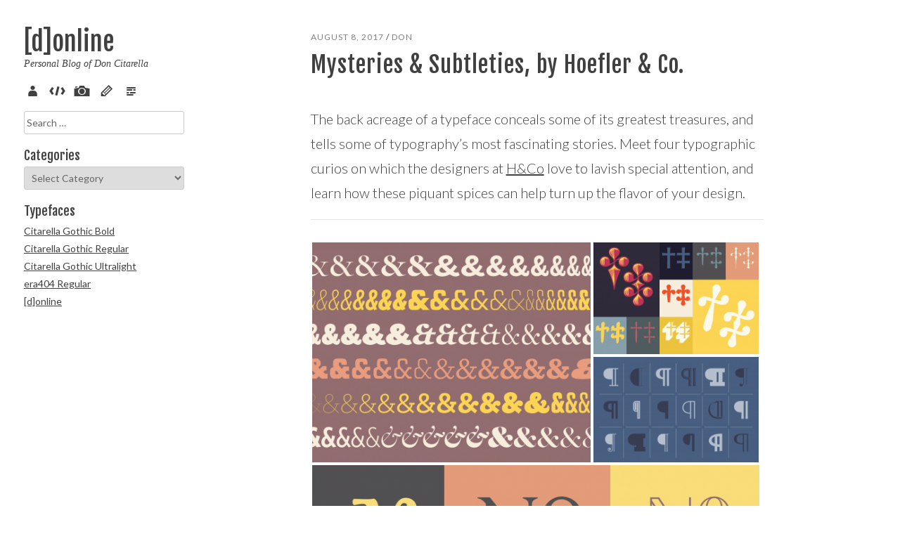

--- FILE ---
content_type: text/html; charset=UTF-8
request_url: https://don.citarella.net/2017/08/08/typography/
body_size: 12772
content:
<!DOCTYPE html>
<html lang="en-US">
<head>
<meta charset="UTF-8">
<meta name="viewport" content="width=device-width, initial-scale=1">
<meta property="fb:admins" content="40012854" />
<title>Mysteries &#038; Subtleties, by Hoefler &#038; Co. | [d]online</title>
<link rel="profile" href="http://gmpg.org/xfn/11">
<link rel="pingback" href="https://don.citarella.net/xmlrpc.php">

<link rel="icon" href="https://don.citarella.net/_img/faves/favicon-16.png" sizes="16x16">
<link rel="icon" href="https://don.citarella.net/_img/faves/favicon-32.png" sizes="32x32">
<link rel="icon" href="https://don.citarella.net/_img/faves/favicon-48.png" sizes="48x48">
<link rel="icon" href="https://don.citarella.net/_img/faves/favicon-64.png" sizes="64x64">
<link rel="icon" href="https://don.citarella.net/_img/faves/favicon-128.png" sizes="128x128">
		
<!-- Windows 8 Pin app to start screen -->
<meta name="msapplication-TileColor" content="#ffffff">
<meta name="msapplication-TileImage" content="https://don.citarella.net/_img/faves/msapplication-tileimage.png">

<!-- Apple Meta Tags -->
<meta name="apple-mobile-web-app-title" content="[d]online">
<meta name="apple-mobile-web-app-capable" content="yes" />
<meta name="apple-mobile-web-app-status-bar-style" content="black-translucent" />

<!-- Standard iPhone -->
<link rel="apple-touch-icon-precomposed" sizes="57x57" href="https://don.citarella.net/_img/faves/touch-icon-iphone-57.png" />

<!-- Retina iPhone -->
<link rel="apple-touch-icon-precomposed" sizes="114x114" href="https://don.citarella.net/_img/faves/touch-icon-iphone-114.png" />

<!-- Standard iPad -->
<link rel="apple-touch-icon-precomposed" sizes="72x72" href="https://don.citarella.net/_img/faves/touch-icon-ipad-72.png" />

<!-- Retina iPad -->
<link rel="apple-touch-icon-precomposed" sizes="144x144" href="https://don.citarella.net/_img/faves/touch-icon-ipad-144.png" />

<!-- Google / Bing Verifications -->
<meta name="google-site-verification" content="yoGZybXiRmRpLtQ_F7Fjn6hTjKCXWiQCz-5lGyvCtiY" />
<meta name="msvalidate.01" content="CAA3F409FF877434571DFC25EB46EBA6" />

<script async src="//pagead2.googlesyndication.com/pagead/js/adsbygoogle.js"></script>

<!-- opengraph -->
<meta property='og:title' content='Mysteries & Subtleties, by Hoefler & Co.'/>
<meta property='og:url' content='https://don.citarella.net/2017/08/08/typography/'/>
<meta property='og:image' content='https://don.citarella.net/wp-content/uploads/2017/08/mysteries.png'/>
<meta property='og:description' content='The back acreage of a typeface conceals some of its greatest treasures, and tells some of typography’s most fascinating stories. Meet four typographic curios on which the designers at H&Co love to lavish special attention, and learn how these piquant spices can help turn up the flavor of your design.'/>

<meta name='robots' content='max-image-preview:large' />
<link rel="alternate" type="application/rss+xml" title="[d]online &raquo; Feed" href="https://don.citarella.net/feed/" />
<link rel="alternate" type="application/rss+xml" title="[d]online &raquo; Comments Feed" href="https://don.citarella.net/comments/feed/" />
<link rel="alternate" type="application/rss+xml" title="[d]online &raquo; Mysteries &#038; Subtleties, by Hoefler &#038; Co. Comments Feed" href="https://don.citarella.net/2017/08/08/typography/feed/" />
<link rel="alternate" title="oEmbed (JSON)" type="application/json+oembed" href="https://don.citarella.net/wp-json/oembed/1.0/embed?url=https%3A%2F%2Fdon.citarella.net%2F2017%2F08%2F08%2Ftypography%2F" />
<link rel="alternate" title="oEmbed (XML)" type="text/xml+oembed" href="https://don.citarella.net/wp-json/oembed/1.0/embed?url=https%3A%2F%2Fdon.citarella.net%2F2017%2F08%2F08%2Ftypography%2F&#038;format=xml" />
<style id='wp-img-auto-sizes-contain-inline-css' type='text/css'>
img:is([sizes=auto i],[sizes^="auto," i]){contain-intrinsic-size:3000px 1500px}
/*# sourceURL=wp-img-auto-sizes-contain-inline-css */
</style>
<style id='wp-emoji-styles-inline-css' type='text/css'>

	img.wp-smiley, img.emoji {
		display: inline !important;
		border: none !important;
		box-shadow: none !important;
		height: 1em !important;
		width: 1em !important;
		margin: 0 0.07em !important;
		vertical-align: -0.1em !important;
		background: none !important;
		padding: 0 !important;
	}
/*# sourceURL=wp-emoji-styles-inline-css */
</style>
<style id='wp-block-library-inline-css' type='text/css'>
:root{--wp-block-synced-color:#7a00df;--wp-block-synced-color--rgb:122,0,223;--wp-bound-block-color:var(--wp-block-synced-color);--wp-editor-canvas-background:#ddd;--wp-admin-theme-color:#007cba;--wp-admin-theme-color--rgb:0,124,186;--wp-admin-theme-color-darker-10:#006ba1;--wp-admin-theme-color-darker-10--rgb:0,107,160.5;--wp-admin-theme-color-darker-20:#005a87;--wp-admin-theme-color-darker-20--rgb:0,90,135;--wp-admin-border-width-focus:2px}@media (min-resolution:192dpi){:root{--wp-admin-border-width-focus:1.5px}}.wp-element-button{cursor:pointer}:root .has-very-light-gray-background-color{background-color:#eee}:root .has-very-dark-gray-background-color{background-color:#313131}:root .has-very-light-gray-color{color:#eee}:root .has-very-dark-gray-color{color:#313131}:root .has-vivid-green-cyan-to-vivid-cyan-blue-gradient-background{background:linear-gradient(135deg,#00d084,#0693e3)}:root .has-purple-crush-gradient-background{background:linear-gradient(135deg,#34e2e4,#4721fb 50%,#ab1dfe)}:root .has-hazy-dawn-gradient-background{background:linear-gradient(135deg,#faaca8,#dad0ec)}:root .has-subdued-olive-gradient-background{background:linear-gradient(135deg,#fafae1,#67a671)}:root .has-atomic-cream-gradient-background{background:linear-gradient(135deg,#fdd79a,#004a59)}:root .has-nightshade-gradient-background{background:linear-gradient(135deg,#330968,#31cdcf)}:root .has-midnight-gradient-background{background:linear-gradient(135deg,#020381,#2874fc)}:root{--wp--preset--font-size--normal:16px;--wp--preset--font-size--huge:42px}.has-regular-font-size{font-size:1em}.has-larger-font-size{font-size:2.625em}.has-normal-font-size{font-size:var(--wp--preset--font-size--normal)}.has-huge-font-size{font-size:var(--wp--preset--font-size--huge)}.has-text-align-center{text-align:center}.has-text-align-left{text-align:left}.has-text-align-right{text-align:right}.has-fit-text{white-space:nowrap!important}#end-resizable-editor-section{display:none}.aligncenter{clear:both}.items-justified-left{justify-content:flex-start}.items-justified-center{justify-content:center}.items-justified-right{justify-content:flex-end}.items-justified-space-between{justify-content:space-between}.screen-reader-text{border:0;clip-path:inset(50%);height:1px;margin:-1px;overflow:hidden;padding:0;position:absolute;width:1px;word-wrap:normal!important}.screen-reader-text:focus{background-color:#ddd;clip-path:none;color:#444;display:block;font-size:1em;height:auto;left:5px;line-height:normal;padding:15px 23px 14px;text-decoration:none;top:5px;width:auto;z-index:100000}html :where(.has-border-color){border-style:solid}html :where([style*=border-top-color]){border-top-style:solid}html :where([style*=border-right-color]){border-right-style:solid}html :where([style*=border-bottom-color]){border-bottom-style:solid}html :where([style*=border-left-color]){border-left-style:solid}html :where([style*=border-width]){border-style:solid}html :where([style*=border-top-width]){border-top-style:solid}html :where([style*=border-right-width]){border-right-style:solid}html :where([style*=border-bottom-width]){border-bottom-style:solid}html :where([style*=border-left-width]){border-left-style:solid}html :where(img[class*=wp-image-]){height:auto;max-width:100%}:where(figure){margin:0 0 1em}html :where(.is-position-sticky){--wp-admin--admin-bar--position-offset:var(--wp-admin--admin-bar--height,0px)}@media screen and (max-width:600px){html :where(.is-position-sticky){--wp-admin--admin-bar--position-offset:0px}}

/*# sourceURL=wp-block-library-inline-css */
</style><style id='global-styles-inline-css' type='text/css'>
:root{--wp--preset--aspect-ratio--square: 1;--wp--preset--aspect-ratio--4-3: 4/3;--wp--preset--aspect-ratio--3-4: 3/4;--wp--preset--aspect-ratio--3-2: 3/2;--wp--preset--aspect-ratio--2-3: 2/3;--wp--preset--aspect-ratio--16-9: 16/9;--wp--preset--aspect-ratio--9-16: 9/16;--wp--preset--color--black: #000000;--wp--preset--color--cyan-bluish-gray: #abb8c3;--wp--preset--color--white: #ffffff;--wp--preset--color--pale-pink: #f78da7;--wp--preset--color--vivid-red: #cf2e2e;--wp--preset--color--luminous-vivid-orange: #ff6900;--wp--preset--color--luminous-vivid-amber: #fcb900;--wp--preset--color--light-green-cyan: #7bdcb5;--wp--preset--color--vivid-green-cyan: #00d084;--wp--preset--color--pale-cyan-blue: #8ed1fc;--wp--preset--color--vivid-cyan-blue: #0693e3;--wp--preset--color--vivid-purple: #9b51e0;--wp--preset--gradient--vivid-cyan-blue-to-vivid-purple: linear-gradient(135deg,rgb(6,147,227) 0%,rgb(155,81,224) 100%);--wp--preset--gradient--light-green-cyan-to-vivid-green-cyan: linear-gradient(135deg,rgb(122,220,180) 0%,rgb(0,208,130) 100%);--wp--preset--gradient--luminous-vivid-amber-to-luminous-vivid-orange: linear-gradient(135deg,rgb(252,185,0) 0%,rgb(255,105,0) 100%);--wp--preset--gradient--luminous-vivid-orange-to-vivid-red: linear-gradient(135deg,rgb(255,105,0) 0%,rgb(207,46,46) 100%);--wp--preset--gradient--very-light-gray-to-cyan-bluish-gray: linear-gradient(135deg,rgb(238,238,238) 0%,rgb(169,184,195) 100%);--wp--preset--gradient--cool-to-warm-spectrum: linear-gradient(135deg,rgb(74,234,220) 0%,rgb(151,120,209) 20%,rgb(207,42,186) 40%,rgb(238,44,130) 60%,rgb(251,105,98) 80%,rgb(254,248,76) 100%);--wp--preset--gradient--blush-light-purple: linear-gradient(135deg,rgb(255,206,236) 0%,rgb(152,150,240) 100%);--wp--preset--gradient--blush-bordeaux: linear-gradient(135deg,rgb(254,205,165) 0%,rgb(254,45,45) 50%,rgb(107,0,62) 100%);--wp--preset--gradient--luminous-dusk: linear-gradient(135deg,rgb(255,203,112) 0%,rgb(199,81,192) 50%,rgb(65,88,208) 100%);--wp--preset--gradient--pale-ocean: linear-gradient(135deg,rgb(255,245,203) 0%,rgb(182,227,212) 50%,rgb(51,167,181) 100%);--wp--preset--gradient--electric-grass: linear-gradient(135deg,rgb(202,248,128) 0%,rgb(113,206,126) 100%);--wp--preset--gradient--midnight: linear-gradient(135deg,rgb(2,3,129) 0%,rgb(40,116,252) 100%);--wp--preset--font-size--small: 13px;--wp--preset--font-size--medium: 20px;--wp--preset--font-size--large: 36px;--wp--preset--font-size--x-large: 42px;--wp--preset--spacing--20: 0.44rem;--wp--preset--spacing--30: 0.67rem;--wp--preset--spacing--40: 1rem;--wp--preset--spacing--50: 1.5rem;--wp--preset--spacing--60: 2.25rem;--wp--preset--spacing--70: 3.38rem;--wp--preset--spacing--80: 5.06rem;--wp--preset--shadow--natural: 6px 6px 9px rgba(0, 0, 0, 0.2);--wp--preset--shadow--deep: 12px 12px 50px rgba(0, 0, 0, 0.4);--wp--preset--shadow--sharp: 6px 6px 0px rgba(0, 0, 0, 0.2);--wp--preset--shadow--outlined: 6px 6px 0px -3px rgb(255, 255, 255), 6px 6px rgb(0, 0, 0);--wp--preset--shadow--crisp: 6px 6px 0px rgb(0, 0, 0);}:where(.is-layout-flex){gap: 0.5em;}:where(.is-layout-grid){gap: 0.5em;}body .is-layout-flex{display: flex;}.is-layout-flex{flex-wrap: wrap;align-items: center;}.is-layout-flex > :is(*, div){margin: 0;}body .is-layout-grid{display: grid;}.is-layout-grid > :is(*, div){margin: 0;}:where(.wp-block-columns.is-layout-flex){gap: 2em;}:where(.wp-block-columns.is-layout-grid){gap: 2em;}:where(.wp-block-post-template.is-layout-flex){gap: 1.25em;}:where(.wp-block-post-template.is-layout-grid){gap: 1.25em;}.has-black-color{color: var(--wp--preset--color--black) !important;}.has-cyan-bluish-gray-color{color: var(--wp--preset--color--cyan-bluish-gray) !important;}.has-white-color{color: var(--wp--preset--color--white) !important;}.has-pale-pink-color{color: var(--wp--preset--color--pale-pink) !important;}.has-vivid-red-color{color: var(--wp--preset--color--vivid-red) !important;}.has-luminous-vivid-orange-color{color: var(--wp--preset--color--luminous-vivid-orange) !important;}.has-luminous-vivid-amber-color{color: var(--wp--preset--color--luminous-vivid-amber) !important;}.has-light-green-cyan-color{color: var(--wp--preset--color--light-green-cyan) !important;}.has-vivid-green-cyan-color{color: var(--wp--preset--color--vivid-green-cyan) !important;}.has-pale-cyan-blue-color{color: var(--wp--preset--color--pale-cyan-blue) !important;}.has-vivid-cyan-blue-color{color: var(--wp--preset--color--vivid-cyan-blue) !important;}.has-vivid-purple-color{color: var(--wp--preset--color--vivid-purple) !important;}.has-black-background-color{background-color: var(--wp--preset--color--black) !important;}.has-cyan-bluish-gray-background-color{background-color: var(--wp--preset--color--cyan-bluish-gray) !important;}.has-white-background-color{background-color: var(--wp--preset--color--white) !important;}.has-pale-pink-background-color{background-color: var(--wp--preset--color--pale-pink) !important;}.has-vivid-red-background-color{background-color: var(--wp--preset--color--vivid-red) !important;}.has-luminous-vivid-orange-background-color{background-color: var(--wp--preset--color--luminous-vivid-orange) !important;}.has-luminous-vivid-amber-background-color{background-color: var(--wp--preset--color--luminous-vivid-amber) !important;}.has-light-green-cyan-background-color{background-color: var(--wp--preset--color--light-green-cyan) !important;}.has-vivid-green-cyan-background-color{background-color: var(--wp--preset--color--vivid-green-cyan) !important;}.has-pale-cyan-blue-background-color{background-color: var(--wp--preset--color--pale-cyan-blue) !important;}.has-vivid-cyan-blue-background-color{background-color: var(--wp--preset--color--vivid-cyan-blue) !important;}.has-vivid-purple-background-color{background-color: var(--wp--preset--color--vivid-purple) !important;}.has-black-border-color{border-color: var(--wp--preset--color--black) !important;}.has-cyan-bluish-gray-border-color{border-color: var(--wp--preset--color--cyan-bluish-gray) !important;}.has-white-border-color{border-color: var(--wp--preset--color--white) !important;}.has-pale-pink-border-color{border-color: var(--wp--preset--color--pale-pink) !important;}.has-vivid-red-border-color{border-color: var(--wp--preset--color--vivid-red) !important;}.has-luminous-vivid-orange-border-color{border-color: var(--wp--preset--color--luminous-vivid-orange) !important;}.has-luminous-vivid-amber-border-color{border-color: var(--wp--preset--color--luminous-vivid-amber) !important;}.has-light-green-cyan-border-color{border-color: var(--wp--preset--color--light-green-cyan) !important;}.has-vivid-green-cyan-border-color{border-color: var(--wp--preset--color--vivid-green-cyan) !important;}.has-pale-cyan-blue-border-color{border-color: var(--wp--preset--color--pale-cyan-blue) !important;}.has-vivid-cyan-blue-border-color{border-color: var(--wp--preset--color--vivid-cyan-blue) !important;}.has-vivid-purple-border-color{border-color: var(--wp--preset--color--vivid-purple) !important;}.has-vivid-cyan-blue-to-vivid-purple-gradient-background{background: var(--wp--preset--gradient--vivid-cyan-blue-to-vivid-purple) !important;}.has-light-green-cyan-to-vivid-green-cyan-gradient-background{background: var(--wp--preset--gradient--light-green-cyan-to-vivid-green-cyan) !important;}.has-luminous-vivid-amber-to-luminous-vivid-orange-gradient-background{background: var(--wp--preset--gradient--luminous-vivid-amber-to-luminous-vivid-orange) !important;}.has-luminous-vivid-orange-to-vivid-red-gradient-background{background: var(--wp--preset--gradient--luminous-vivid-orange-to-vivid-red) !important;}.has-very-light-gray-to-cyan-bluish-gray-gradient-background{background: var(--wp--preset--gradient--very-light-gray-to-cyan-bluish-gray) !important;}.has-cool-to-warm-spectrum-gradient-background{background: var(--wp--preset--gradient--cool-to-warm-spectrum) !important;}.has-blush-light-purple-gradient-background{background: var(--wp--preset--gradient--blush-light-purple) !important;}.has-blush-bordeaux-gradient-background{background: var(--wp--preset--gradient--blush-bordeaux) !important;}.has-luminous-dusk-gradient-background{background: var(--wp--preset--gradient--luminous-dusk) !important;}.has-pale-ocean-gradient-background{background: var(--wp--preset--gradient--pale-ocean) !important;}.has-electric-grass-gradient-background{background: var(--wp--preset--gradient--electric-grass) !important;}.has-midnight-gradient-background{background: var(--wp--preset--gradient--midnight) !important;}.has-small-font-size{font-size: var(--wp--preset--font-size--small) !important;}.has-medium-font-size{font-size: var(--wp--preset--font-size--medium) !important;}.has-large-font-size{font-size: var(--wp--preset--font-size--large) !important;}.has-x-large-font-size{font-size: var(--wp--preset--font-size--x-large) !important;}
/*# sourceURL=global-styles-inline-css */
</style>

<style id='classic-theme-styles-inline-css' type='text/css'>
/*! This file is auto-generated */
.wp-block-button__link{color:#fff;background-color:#32373c;border-radius:9999px;box-shadow:none;text-decoration:none;padding:calc(.667em + 2px) calc(1.333em + 2px);font-size:1.125em}.wp-block-file__button{background:#32373c;color:#fff;text-decoration:none}
/*# sourceURL=/wp-includes/css/classic-themes.min.css */
</style>
<link rel='stylesheet' id='zshareStyles-css' href='https://don.citarella.net/wp-content/plugins/zshare/css/zshare.css?ver=6.9' type='text/css' media='all' />
<link rel='stylesheet' id='wp-syntax-css-css' href='https://don.citarella.net/wp-content/plugins/wp-syntax/css/wp-syntax.css?ver=1.2' type='text/css' media='all' />
<link rel='stylesheet' id='fotok-style-css' href='https://don.citarella.net/wp-content/themes/donline/style.css?ver=6.9' type='text/css' media='all' />
<link rel='stylesheet' id='slb_core-css' href='https://don.citarella.net/wp-content/plugins/simple-lightbox/client/css/app.css?ver=2.9.4' type='text/css' media='all' />
<script type="text/javascript" src="https://don.citarella.net/wp-includes/js/jquery/jquery.min.js?ver=3.7.1" id="jquery-core-js"></script>
<script type="text/javascript" src="https://don.citarella.net/wp-includes/js/jquery/jquery-migrate.min.js?ver=3.4.1" id="jquery-migrate-js"></script>
<script type="text/javascript" src="https://don.citarella.net/wp-content/themes/fotok/js/jquery.fitvids.js?ver=1.1" id="fotok-fitvids-js"></script>
<link rel="https://api.w.org/" href="https://don.citarella.net/wp-json/" /><link rel="alternate" title="JSON" type="application/json" href="https://don.citarella.net/wp-json/wp/v2/posts/4793" /><link rel="EditURI" type="application/rsd+xml" title="RSD" href="https://don.citarella.net/xmlrpc.php?rsd" />
<link rel="canonical" href="https://don.citarella.net/2017/08/08/typography/" />
<link rel='shortlink' href='https://don.citarella.net/?p=4793' />


<!-- Google tag (gtag.js) -->
<script async src="https://www.googletagmanager.com/gtag/js?id=G-4T19MDS9FD"></script>
<script>
  window.dataLayer = window.dataLayer || [];
  function gtag(){dataLayer.push(arguments);}
  gtag('js', new Date());
  gtag('config', 'G-4T19MDS9FD');
</script>

<link rel='stylesheet' id='tiled-gallery-css' href='https://don.citarella.net/wp-content/plugins/tiled-gallery-carousel-without-jetpack/tiled-gallery/tiled-gallery.css?ver=2012-09-21' type='text/css' media='all' />
</head>

<body class="wp-singular post-template-default single single-post postid-4793 single-format-standard wp-theme-fotok wp-child-theme-donline">
<div id="page" class="hfeed site">
	
	<div class="container">
		
		<div id="site-left" class="column fifth">

			<header id="masthead" class="site-header" role="banner">
				
				
					<div class="site-branding">
						<h1 class="site-title"><a href="https://don.citarella.net/" rel="home">[d]online</a></h1>
						<h2 class="site-description">Personal Blog of Don Citarella</h2>
					</div>

				
				<nav id="site-navigation" class="main-navigation" role="navigation">
					<button class="menu-toggle">Menu</button>
					<a class="skip-link screen-reader-text" href="#content">Skip to content</a>

					<div class="menu-main-menu-container"><ul id="menu-main-menu" class="menu"><li id="menu-item-2061" class="menu-item menu-item-type-post_type menu-item-object-page menu-item-2061"><a href="https://don.citarella.net/about/" title="About Don Citarella">About</a></li>
<li id="menu-item-2064" class="menu-item menu-item-type-taxonomy menu-item-object-category menu-item-2064"><a href="https://don.citarella.net/cat/dev/code/">Code</a></li>
<li id="menu-item-2062" class="menu-item menu-item-type-taxonomy menu-item-object-category menu-item-2062"><a href="https://don.citarella.net/cat/arts/pix/">Pix</a></li>
<li id="menu-item-2063" class="menu-item menu-item-type-taxonomy menu-item-object-category menu-item-2063"><a href="https://don.citarella.net/cat/arts/sketch/">Sketch</a></li>
<li id="menu-item-2065" class="menu-item menu-item-type-taxonomy menu-item-object-category menu-item-2065"><a href="https://don.citarella.net/cat/verse/">Verse</a></li>
</ul></div>				</nav><!-- #site-navigation -->

			</header><!-- #masthead -->

			
	
	<div id="contact-sidebar" class="clear">
					<div id="contact-sidebar-1" class="widget-area" role="complementary">
				<aside id="search-4" class="widget widget_search"><form role="search" method="get" class="search-form" action="https://don.citarella.net/">
				<label>
					<span class="screen-reader-text">Search for:</span>
					<input type="search" class="search-field" placeholder="Search &hellip;" value="" name="s" />
				</label>
				<input type="submit" class="search-submit" value="Search" />
			</form></aside><aside id="categories-3" class="widget widget_categories"><h4 class="widget-title">Categories</h4><form action="https://don.citarella.net" method="get"><label class="screen-reader-text" for="cat">Categories</label><select  name='cat' id='cat' class='postform'>
	<option value='-1'>Select Category</option>
	<option class="level-0" value="1418">Advertising</option>
	<option class="level-0" value="1221">Artistic</option>
	<option class="level-1" value="1231">&nbsp;&nbsp;&nbsp;Architecture</option>
	<option class="level-1" value="3165">&nbsp;&nbsp;&nbsp;Artificial Intelligence</option>
	<option class="level-1" value="2">&nbsp;&nbsp;&nbsp;Illustrations</option>
	<option class="level-1" value="1233">&nbsp;&nbsp;&nbsp;Music</option>
	<option class="level-1" value="2936">&nbsp;&nbsp;&nbsp;Paintings</option>
	<option class="level-1" value="4">&nbsp;&nbsp;&nbsp;Pix</option>
	<option class="level-1" value="1228">&nbsp;&nbsp;&nbsp;Sculpture</option>
	<option class="level-1" value="8">&nbsp;&nbsp;&nbsp;Sketch</option>
	<option class="level-0" value="1208">Design</option>
	<option class="level-1" value="1213">&nbsp;&nbsp;&nbsp;Digital</option>
	<option class="level-1" value="1211">&nbsp;&nbsp;&nbsp;Environmental</option>
	<option class="level-1" value="1210">&nbsp;&nbsp;&nbsp;Identity</option>
	<option class="level-1" value="1216">&nbsp;&nbsp;&nbsp;Motion/3D</option>
	<option class="level-1" value="1212">&nbsp;&nbsp;&nbsp;Packaging</option>
	<option class="level-1" value="1209">&nbsp;&nbsp;&nbsp;Print</option>
	<option class="level-1" value="1707">&nbsp;&nbsp;&nbsp;Product</option>
	<option class="level-1" value="1222">&nbsp;&nbsp;&nbsp;Typography</option>
	<option class="level-0" value="1215">Development</option>
	<option class="level-1" value="1218">&nbsp;&nbsp;&nbsp;Application</option>
	<option class="level-1" value="3">&nbsp;&nbsp;&nbsp;Code</option>
	<option class="level-1" value="1219">&nbsp;&nbsp;&nbsp;Mobile</option>
	<option class="level-1" value="1226">&nbsp;&nbsp;&nbsp;Technology</option>
	<option class="level-1" value="1217">&nbsp;&nbsp;&nbsp;Web</option>
	<option class="level-0" value="1220">Literary</option>
	<option class="level-1" value="6">&nbsp;&nbsp;&nbsp;Poetry</option>
	<option class="level-1" value="7">&nbsp;&nbsp;&nbsp;Prose</option>
	<option class="level-0" value="1235">Marketing</option>
	<option class="level-0" value="1">Miscellaneous</option>
	<option class="level-1" value="1223">&nbsp;&nbsp;&nbsp;Humor</option>
	<option class="level-1" value="1227">&nbsp;&nbsp;&nbsp;Informational</option>
	<option class="level-1" value="643">&nbsp;&nbsp;&nbsp;Math.Random()</option>
	<option class="level-1" value="1225">&nbsp;&nbsp;&nbsp;New York City</option>
	<option class="level-1" value="1224">&nbsp;&nbsp;&nbsp;Rants</option>
	<option class="level-1" value="1232">&nbsp;&nbsp;&nbsp;Travel</option>
	<option class="level-0" value="1214">Strategy</option>
	<option class="level-0" value="2066">uncategorized</option>
	<option class="level-0" value="1545">Verse</option>
</select>
</form><script type="text/javascript">
/* <![CDATA[ */

( ( dropdownId ) => {
	const dropdown = document.getElementById( dropdownId );
	function onSelectChange() {
		setTimeout( () => {
			if ( 'escape' === dropdown.dataset.lastkey ) {
				return;
			}
			if ( dropdown.value && parseInt( dropdown.value ) > 0 && dropdown instanceof HTMLSelectElement ) {
				dropdown.parentElement.submit();
			}
		}, 250 );
	}
	function onKeyUp( event ) {
		if ( 'Escape' === event.key ) {
			dropdown.dataset.lastkey = 'escape';
		} else {
			delete dropdown.dataset.lastkey;
		}
	}
	function onClick() {
		delete dropdown.dataset.lastkey;
	}
	dropdown.addEventListener( 'keyup', onKeyUp );
	dropdown.addEventListener( 'click', onClick );
	dropdown.addEventListener( 'change', onSelectChange );
})( "cat" );

//# sourceURL=WP_Widget_Categories%3A%3Awidget
/* ]]> */
</script>
</aside><aside id="nav_menu-7" class="widget widget_nav_menu"><h4 class="widget-title">Typefaces</h4><div class="menu-typefaces-container"><ul id="menu-typefaces" class="menu"><li id="menu-item-4859" class="menu-item menu-item-type-post_type menu-item-object-post menu-item-4859"><a href="https://don.citarella.net/2016/10/20/citarella-gothic-bold/">Citarella Gothic Bold</a></li>
<li id="menu-item-4201" class="menu-item menu-item-type-custom menu-item-object-custom menu-item-4201"><a href="http://don.citarella.net/2015/09/17/citarella-gothic-regular/">Citarella Gothic Regular</a></li>
<li id="menu-item-3999" class="menu-item menu-item-type-custom menu-item-object-custom menu-item-3999"><a href="http://don.citarella.net/2015/01/21/citarella-gothic-ultralight/">Citarella Gothic Ultralight</a></li>
<li id="menu-item-2076" class="menu-item menu-item-type-custom menu-item-object-custom menu-item-2076"><a href="http://don.citarella.net/2011/01/29/era404-regular-typeface/">era404 Regular</a></li>
<li id="menu-item-2077" class="menu-item menu-item-type-custom menu-item-object-custom menu-item-2077"><a href="http://don.citarella.net/2009/11/09/donline-typeface/">[d]online</a></li>
</ul></div></aside>			</div><!-- .widget-area -->
			</div><!-- #contact-sidebar -->
		</div><!-- #site-left -->

		<div id="site-right" class="column four-fifths">
			
			<div id="content" class="site-content">

	<div id="primary" class="content-area column centered">
		<main id="main" class="site-main" role="main">

			
				
<article id="post-4793" class="post-4793 post type-post status-publish format-standard has-post-thumbnail hentry category-typography-design tag-ampersand tag-capitulum tag-choil tag-dagger tag-diesis tag-long-cross tag-numero tag-obelisk tag-obelus tag-paragraph tag-pilcrow tag-quillion tag-typography">
	<header class="entry-header">
		<div class="entry-meta">
			<span class="posted-on"><a href="https://don.citarella.net/2017/08/08/typography/" rel="bookmark"><time class="entry-date published" datetime="2017-08-08T17:14:06-05:00">August 8, 2017</time><time class="updated" datetime="2017-08-08T17:19:21-05:00">August 8, 2017</time></a></span><span class="byline"> / <span class="author vcard"><a class="url fn n" href="https://don.citarella.net/author/don/">Don</a></span></span>		</div><!-- .entry-meta -->

					<h1 class="entry-title">Mysteries &#038; Subtleties, by Hoefler &#038; Co.</h1>				
			</header><!-- .entry-header -->

	<div class="entry-content">
		<p>The back acreage of a typeface conceals some of its greatest treasures, and tells some of typography’s most fascinating stories. Meet four typographic curios on which the designers at <a title="Hoefler &amp; Co." href="http://emails.typography.com/2017_08/" target="_blank" rel="noopener">H&amp;Co</a> love to lavish special attention, and learn how these piquant spices can help turn up the flavor of your design.</p>
<div data-carousel-extra='{"blog_id":1,"permalink":"https:\/\/don.citarella.net\/2017\/08\/08\/typography\/"}' class="tiled-gallery type-rectangular" data-original-width="696"><div class="gallery-row" style="width: 691px; height: 341px;"><div class="gallery-group images-1" style="width: 432px; height: 345px;"><div class="tiled-gallery-item tiled-gallery-item-large"><a href="https://don.citarella.net/wp-content/uploads/2017/08/feature-4.png" data-slb-active="1" data-slb-asset="2078998665" data-slb-internal="0" data-slb-group="4793_auto_1"><img fetchpriority="high" decoding="async" data-attachment-id="4797" data-orig-file="https://don.citarella.net/wp-content/uploads/2017/08/feature-4.png" data-orig-size="1288,1026" data-comments-opened="1" data-image-meta="{&quot;aperture&quot;:&quot;0&quot;,&quot;credit&quot;:&quot;&quot;,&quot;camera&quot;:&quot;&quot;,&quot;caption&quot;:&quot;&quot;,&quot;created_timestamp&quot;:&quot;0&quot;,&quot;copyright&quot;:&quot;&quot;,&quot;focal_length&quot;:&quot;0&quot;,&quot;iso&quot;:&quot;0&quot;,&quot;shutter_speed&quot;:&quot;0&quot;,&quot;title&quot;:&quot;&quot;,&quot;orientation&quot;:&quot;0&quot;}" data-image-title="Ampersand" data-image-description="&lt;p&gt;Ampersand&lt;/p&gt;
" data-medium-file="https://don.citarella.net/wp-content/uploads/2017/08/feature-4-645x514.png" data-large-file="https://don.citarella.net/wp-content/uploads/2017/08/feature-4-1024x816.png" src="https://don.citarella.net/wp-content/uploads/2017/08/feature-4-428x341.png" width="428" height="341" align="left" title="Ampersand" /></a><div class="tiled-gallery-caption">The symbol called “the 27th letter” has a surprising claim to inclusion in the alphabet: the ampersand is 600 years older than the letter W. </div></div></div><div class="gallery-group images-2" style="width: 259px; height: 345px;"><div class="tiled-gallery-item tiled-gallery-item-large"><a href="https://don.citarella.net/wp-content/uploads/2017/08/feature-3.png" data-slb-active="1" data-slb-asset="2000467158" data-slb-internal="0" data-slb-group="4793_auto_1"><img decoding="async" data-attachment-id="4796" data-orig-file="https://don.citarella.net/wp-content/uploads/2017/08/feature-3.png" data-orig-size="1288,868" data-comments-opened="1" data-image-meta="{&quot;aperture&quot;:&quot;0&quot;,&quot;credit&quot;:&quot;&quot;,&quot;camera&quot;:&quot;&quot;,&quot;caption&quot;:&quot;&quot;,&quot;created_timestamp&quot;:&quot;0&quot;,&quot;copyright&quot;:&quot;&quot;,&quot;focal_length&quot;:&quot;0&quot;,&quot;iso&quot;:&quot;0&quot;,&quot;shutter_speed&quot;:&quot;0&quot;,&quot;title&quot;:&quot;&quot;,&quot;orientation&quot;:&quot;0&quot;}" data-image-title="Dagger" data-image-description="&lt;p&gt;Dagger&lt;/p&gt;
" data-medium-file="https://don.citarella.net/wp-content/uploads/2017/08/feature-3-645x435.png" data-large-file="https://don.citarella.net/wp-content/uploads/2017/08/feature-3-1024x690.png" src="https://don.citarella.net/wp-content/uploads/2017/08/feature-3-255x172.png" width="255" height="172" align="left" title="Dagger" /></a><div class="tiled-gallery-caption">Cousin to the asterisk, the humble dagger has a huge typographic vocabulary: it can be an obelisk, obelus, long cross, or diesis, and it includes both a quillion and a choil. </div></div><div class="tiled-gallery-item tiled-gallery-item-large"><a href="https://don.citarella.net/wp-content/uploads/2017/08/feature-2.png" data-slb-active="1" data-slb-asset="2107712586" data-slb-internal="0" data-slb-group="4793_auto_1"><img decoding="async" data-attachment-id="4795" data-orig-file="https://don.citarella.net/wp-content/uploads/2017/08/feature-2.png" data-orig-size="1288,830" data-comments-opened="1" data-image-meta="{&quot;aperture&quot;:&quot;0&quot;,&quot;credit&quot;:&quot;&quot;,&quot;camera&quot;:&quot;&quot;,&quot;caption&quot;:&quot;&quot;,&quot;created_timestamp&quot;:&quot;0&quot;,&quot;copyright&quot;:&quot;&quot;,&quot;focal_length&quot;:&quot;0&quot;,&quot;iso&quot;:&quot;0&quot;,&quot;shutter_speed&quot;:&quot;0&quot;,&quot;title&quot;:&quot;&quot;,&quot;orientation&quot;:&quot;0&quot;}" data-image-title="Paragraph" data-image-description="&lt;p&gt;Paragraph&lt;/p&gt;
" data-medium-file="https://don.citarella.net/wp-content/uploads/2017/08/feature-2-645x416.png" data-large-file="https://don.citarella.net/wp-content/uploads/2017/08/feature-2-1024x660.png" src="https://don.citarella.net/wp-content/uploads/2017/08/feature-2-255x165.png" width="255" height="165" align="left" title="Paragraph" /></a><div class="tiled-gallery-caption">The paragraph mark commonly thought of as a “backwards P” is beautiful and expressive, and guards two surprising secrets: it doesn’t stand for “paragraph,” and this symbol is actually a letter C.</div></div></div></div><div class="gallery-row" style="width: 691px; height: 405px;"><div class="gallery-group images-1" style="width: 691px; height: 409px;"><div class="tiled-gallery-item tiled-gallery-item-large"><a href="https://don.citarella.net/wp-content/uploads/2017/08/feature-1.png" data-slb-active="1" data-slb-asset="1198513987" data-slb-internal="0" data-slb-group="4793_auto_1"><img loading="lazy" decoding="async" data-attachment-id="4794" data-orig-file="https://don.citarella.net/wp-content/uploads/2017/08/feature-1.png" data-orig-size="1288,760" data-comments-opened="1" data-image-meta="{&quot;aperture&quot;:&quot;0&quot;,&quot;credit&quot;:&quot;&quot;,&quot;camera&quot;:&quot;&quot;,&quot;caption&quot;:&quot;&quot;,&quot;created_timestamp&quot;:&quot;0&quot;,&quot;copyright&quot;:&quot;&quot;,&quot;focal_length&quot;:&quot;0&quot;,&quot;iso&quot;:&quot;0&quot;,&quot;shutter_speed&quot;:&quot;0&quot;,&quot;title&quot;:&quot;&quot;,&quot;orientation&quot;:&quot;0&quot;}" data-image-title="Numero" data-image-description="&lt;p&gt;Numero&lt;/p&gt;
" data-medium-file="https://don.citarella.net/wp-content/uploads/2017/08/feature-1-645x381.png" data-large-file="https://don.citarella.net/wp-content/uploads/2017/08/feature-1-1024x604.png" src="https://don.citarella.net/wp-content/uploads/2017/08/feature-1-687x405.png" width="687" height="405" align="left" title="Numero" /></a><div class="tiled-gallery-caption">Once the customary way to represent a number, the Numero symbol battles for supremacy against the # — remaining ubiquitous in Russian typefaces but absent in American ones. </div></div></div></div></div>
<p><span id="more-4793"></span></p>
<h2>Numero</h2>
<p>Once the customary way to represent a number, the <em>Numero</em> symbol battles for supremacy against the # — remaining <strong>ubiquitous in Russian typefaces but absent in American ones.</strong><br />
<a title="The Loveliest Living Fossil" href="https://www.typography.com/blog/the-loveliest-living-fossil" target="_blank" rel="noopener">Read more&#8230;</a></p>
<h2>Paragraph Mark</h2>
<p>The <em>paragraph mark</em> commonly thought of as a “backwards P” is beautiful and expressive, and guards two surprising secrets: it doesn’t stand for “paragraph,” and <strong>this symbol is actually a letter C. </strong><br />
<a title="Pilcrow &amp; Capitulum" href="https://www.typography.com/blog/pilcrow-capitulum" target="_blank" rel="noopener">Read more&#8230;</a></p>
<h2>Dagger</h2>
<p>Cousin to the asterisk, the humble <em>dagger</em> has a huge typographic vocabulary: it can be an <em>obelisk, obelus, long cross,</em> or <em>diesis,</em> and it includes both a <em>quillion</em> and a <em>choil</em>.<br />
<a title="House of Flying Reference Marks" href="https://www.typography.com/blog/house-of-flying-reference-marks" target="_blank" rel="noopener">Read more&#8230;</a></p>
<h2>Amersand</h2>
<p>The symbol called “the 27th letter” has a surprising claim to inclusion in the alphabet: <strong>the ampersand is 600 years older than the letter W.</strong><br />
<a title="Our Middle Name" href="https://www.typography.com/blog/our-middle-name" target="_blank" rel="noopener">Read more&#8230;</a></p>
<p><small><em>(via <a href="http://emails.typography.com/2017_08/">Hoefler &amp; Co.</a>)</em></small></p>
		
			</div><!-- .entry-content -->

	<footer class="entry-footer">
					<aside id="zshare_widget-2" class="widget widget_zshare_widget"><a class="zshare zshare-linkedin" href="http://www.linkedin.com/shareArticle?mini=true&url=https%3A%2F%2Fdon.citarella.net%2F2017%2F08%2F08%2Ftypography%2F" target="_blank" sharetarget="https://don.citarella.net/2017/08/08/typography/" title="Post on LinkedIn"><div class="zshare zshare-linkedin"></div></a><a class="zshare zshare-twitter" href="http://twitter.com/share?url=https%3A%2F%2Fdon.citarella.net%2F2017%2F08%2F08%2Ftypography%2F&text=Mysteries+%26%23038%3B+Subtleties%2C+by+Hoefler+%26%23038%3B+Co." target="_blank" sharetarget="https://don.citarella.net/2017/08/08/typography/" title="Post on Twitter"><div class="zshare zshare-twitter"></div></a><a class="zshare zshare-facebook" href="http://www.facebook.com/sharer.php?u=https%3A%2F%2Fdon.citarella.net%2F2017%2F08%2F08%2Ftypography%2F" target="_blank" sharetarget="https://don.citarella.net/2017/08/08/typography/" title="Post on Facebook"><div class="zshare zshare-facebook"></div></a><a class="zshare zshare-reddit" href="http://reddit.com/submit?url=https%3A%2F%2Fdon.citarella.net%2F2017%2F08%2F08%2Ftypography%2F&title=Mysteries+%26%23038%3B+Subtleties%2C+by+Hoefler+%26%23038%3B+Co." target="_blank" sharetarget="https://don.citarella.net/2017/08/08/typography/" title="Post on Reddit"><div class="zshare zshare-reddit"></div></a><a class="zshare zshare-pocket" href="http://getpocket.com/edit.php?url=https%3A%2F%2Fdon.citarella.net%2F2017%2F08%2F08%2Ftypography%2F" target="_blank" sharetarget="https://don.citarella.net/2017/08/08/typography/" title="Save to Pocket"><div class="zshare zshare-pocket"></div></a><a class="zshare zshare-email" href="mailto:?Subject=Mysteries+%26%23038%3B+Subtleties%2C+by+Hoefler+%26%23038%3B+Co.&Body=%20https%3A%2F%2Fdon.citarella.net%2F2017%2F08%2F08%2Ftypography%2F" target="_blank" sharetarget="https://don.citarella.net/2017/08/08/typography/" title="Email this post"><div class="zshare zshare-email"></div></a><a class="zshare zshare-print" href="https://don.citarella.net/2017/08/08/typography/" target="_blank" sharetarget="https://don.citarella.net/2017/08/08/typography/" onclick="window.print();return false;" title="Print this post"><div class="zshare zshare-print"></div></a></aside>										<span class="cat-links">
				Posted in <a href="https://don.citarella.net/cat/des/typography-design/" rel="category tag">Typography</a>			</span>
			
			 
			
						<span class="tags-links">
				/ Tagged <a href="https://don.citarella.net/tag/ampersand/" rel="tag">ampersand</a>, <a href="https://don.citarella.net/tag/capitulum/" rel="tag">capitulum</a>, <a href="https://don.citarella.net/tag/choil/" rel="tag">choil</a>, <a href="https://don.citarella.net/tag/dagger/" rel="tag">dagger</a>, <a href="https://don.citarella.net/tag/diesis/" rel="tag">diesis</a>, <a href="https://don.citarella.net/tag/long-cross/" rel="tag">long cross</a>, <a href="https://don.citarella.net/tag/numero/" rel="tag">numero</a>, <a href="https://don.citarella.net/tag/obelisk/" rel="tag">obelisk</a>, <a href="https://don.citarella.net/tag/obelus/" rel="tag">obelus</a>, <a href="https://don.citarella.net/tag/paragraph/" rel="tag">paragraph</a>, <a href="https://don.citarella.net/tag/pilcrow/" rel="tag">pilcrow</a>, <a href="https://don.citarella.net/tag/quillion/" rel="tag">quillion</a>, <a href="https://don.citarella.net/tag/typography/" rel="tag">typography</a>			</span>
					
				
	</footer><!-- .entry-footer -->
</article><!-- #post-## -->

					<nav class="navigation post-navigation" role="navigation">
		<h1 class="screen-reader-text">Post navigation</h1>
		<div class="nav-links">
			<div class="nav-previous"><a href="https://don.citarella.net/2017/07/23/nyc-subway-by-willy-spiller/" rel="prev"><span class="meta-nav"></span> NYC Subway, by Willy Spiller</a></div><div class="nav-next"><a href="https://don.citarella.net/2017/09/05/vogler/" rel="next">Your logo is copied, by Ferdinand Vogler <span class="meta-nav"></span></a></div>		</div><!-- .nav-links -->
	</nav><!-- .navigation -->
	
				<!-- donline footer ad - 468 x 60 -->
				<ins class="adsbygoogle"
				     style="display:inline-block;width:468px;height:60px"
				     data-ad-client="ca-pub-8055692634512942"
				     data-ad-slot="4751637274"></ins>
				<script>
				(adsbygoogle = window.adsbygoogle || []).push({});
				</script>

				
<div id="comments" class="comments-area">

	
	
		<div id="respond" class="comment-respond">
		<h3 id="reply-title" class="comment-reply-title">Leave a Reply</h3><form action="https://don.citarella.net/wp-comments-post.php" method="post" id="commentform" class="comment-form"><p class="comment-notes"><span id="email-notes">Your email address will not be published.</span> <span class="required-field-message">Required fields are marked <span class="required">*</span></span></p><p class="comment-form-comment"><label for="comment">Comment <span class="required">*</span></label> <textarea id="comment" name="comment" cols="45" rows="8" maxlength="65525" required></textarea></p><p class="comment-form-author"><label for="author">Name <span class="required">*</span></label> <input id="author" name="author" type="text" value="" size="30" maxlength="245" autocomplete="name" required /></p>
<p class="comment-form-email"><label for="email">Email <span class="required">*</span></label> <input id="email" name="email" type="email" value="" size="30" maxlength="100" aria-describedby="email-notes" autocomplete="email" required /></p>
<p class="comment-form-url"><label for="url">Website</label> <input id="url" name="url" type="url" value="" size="30" maxlength="200" autocomplete="url" /></p>
<p class="comment-form-mailpoet">
      <label for="mailpoet_subscribe_on_comment">
        <input
          type="checkbox"
          id="mailpoet_subscribe_on_comment"
          value="1"
          name="mailpoet[subscribe_on_comment]"
        />&nbsp;Yes, add me to your mailing list
      </label>
    </p><p class="form-submit"><input name="submit" type="submit" id="submit" class="submit" value="Post Comment" /> <input type='hidden' name='comment_post_ID' value='4793' id='comment_post_ID' />
<input type='hidden' name='comment_parent' id='comment_parent' value='0' />
</p><p style="display: none;"><input type="hidden" id="akismet_comment_nonce" name="akismet_comment_nonce" value="b4780192a8" /></p><p style="display: none !important;" class="akismet-fields-container" data-prefix="ak_"><label>&#916;<textarea name="ak_hp_textarea" cols="45" rows="8" maxlength="100"></textarea></label><input type="hidden" id="ak_js_1" name="ak_js" value="189"/><script>document.getElementById( "ak_js_1" ).setAttribute( "value", ( new Date() ).getTime() );</script></p></form>	</div><!-- #respond -->
	
</div><!-- #comments -->

			
		</main><!-- #main -->
	</div><!-- #primary -->


			</div><!-- #content -->

			
	
			<footer id="colophon" class="site-footer" role="contentinfo">

				<div class="site-info">

											
						<p style="text-align: right;">&copy; 2026. Don Citarella</p>
					
					
				</div><!-- .site-info -->
				
			</footer><!-- #colophon -->

		</div><!-- #site-right -->


	</div><!-- .container -->

</div><!-- #page -->

<script type="speculationrules">
{"prefetch":[{"source":"document","where":{"and":[{"href_matches":"/*"},{"not":{"href_matches":["/wp-*.php","/wp-admin/*","/wp-content/uploads/*","/wp-content/*","/wp-content/plugins/*","/wp-content/themes/donline/*","/wp-content/themes/fotok/*","/*\\?(.+)"]}},{"not":{"selector_matches":"a[rel~=\"nofollow\"]"}},{"not":{"selector_matches":".no-prefetch, .no-prefetch a"}}]},"eagerness":"conservative"}]}
</script>
<a href="#top" class="smoothup" title="Back to top"><span class="genericon genericon-collapse"></span></a>
<script type="text/javascript" src="https://don.citarella.net/wp-content/plugins/wp-syntax/js/wp-syntax.js?ver=1.2" id="wp-syntax-js-js"></script>
<script type="text/javascript" src="https://don.citarella.net/wp-includes/js/imagesloaded.min.js?ver=5.0.0" id="imagesloaded-js"></script>
<script type="text/javascript" src="https://don.citarella.net/wp-includes/js/masonry.min.js?ver=4.2.2" id="masonry-js"></script>
<script type="text/javascript" src="https://don.citarella.net/wp-content/themes/fotok/js/masonry-init.js" id="masonry-init-js"></script>
<script type="text/javascript" src="https://don.citarella.net/wp-content/themes/fotok/js/plugins.js?ver=20120206" id="fotok-plugins-js"></script>
<script type="text/javascript" src="https://don.citarella.net/wp-content/themes/fotok/js/scripts.js?ver=20130115" id="fotok-scripts-js"></script>
<script type="text/javascript" src="https://don.citarella.net/wp-content/plugins/tiled-gallery-carousel-without-jetpack/tiled-gallery/tiled-gallery.js?ver=6.9" id="tiled-gallery-js"></script>
<script defer type="text/javascript" src="https://don.citarella.net/wp-content/plugins/akismet/_inc/akismet-frontend.js?ver=1763030739" id="akismet-frontend-js"></script>
<script type="text/javascript" src="https://don.citarella.net/wp-content/plugins/simple-lightbox/client/js/prod/lib.core.js?ver=2.9.4" id="slb_core-js"></script>
<script type="text/javascript" src="https://don.citarella.net/wp-content/plugins/simple-lightbox/client/js/prod/lib.view.js?ver=2.9.4" id="slb_view-js"></script>
<script type="text/javascript" src="https://don.citarella.net/wp-content/plugins/simple-lightbox/themes/baseline/js/prod/client.js?ver=2.9.4" id="slb-asset-slb_baseline-base-js"></script>
<script type="text/javascript" src="https://don.citarella.net/wp-content/plugins/simple-lightbox/themes/default/js/prod/client.js?ver=2.9.4" id="slb-asset-slb_default-base-js"></script>
<script type="text/javascript" src="https://don.citarella.net/wp-content/plugins/simple-lightbox/template-tags/item/js/prod/tag.item.js?ver=2.9.4" id="slb-asset-item-base-js"></script>
<script type="text/javascript" src="https://don.citarella.net/wp-content/plugins/simple-lightbox/template-tags/ui/js/prod/tag.ui.js?ver=2.9.4" id="slb-asset-ui-base-js"></script>
<script type="text/javascript" src="https://don.citarella.net/wp-content/plugins/simple-lightbox/content-handlers/image/js/prod/handler.image.js?ver=2.9.4" id="slb-asset-image-base-js"></script>
<script id="wp-emoji-settings" type="application/json">
{"baseUrl":"https://s.w.org/images/core/emoji/17.0.2/72x72/","ext":".png","svgUrl":"https://s.w.org/images/core/emoji/17.0.2/svg/","svgExt":".svg","source":{"concatemoji":"https://don.citarella.net/wp-includes/js/wp-emoji-release.min.js?ver=6.9"}}
</script>
<script type="module">
/* <![CDATA[ */
/*! This file is auto-generated */
const a=JSON.parse(document.getElementById("wp-emoji-settings").textContent),o=(window._wpemojiSettings=a,"wpEmojiSettingsSupports"),s=["flag","emoji"];function i(e){try{var t={supportTests:e,timestamp:(new Date).valueOf()};sessionStorage.setItem(o,JSON.stringify(t))}catch(e){}}function c(e,t,n){e.clearRect(0,0,e.canvas.width,e.canvas.height),e.fillText(t,0,0);t=new Uint32Array(e.getImageData(0,0,e.canvas.width,e.canvas.height).data);e.clearRect(0,0,e.canvas.width,e.canvas.height),e.fillText(n,0,0);const a=new Uint32Array(e.getImageData(0,0,e.canvas.width,e.canvas.height).data);return t.every((e,t)=>e===a[t])}function p(e,t){e.clearRect(0,0,e.canvas.width,e.canvas.height),e.fillText(t,0,0);var n=e.getImageData(16,16,1,1);for(let e=0;e<n.data.length;e++)if(0!==n.data[e])return!1;return!0}function u(e,t,n,a){switch(t){case"flag":return n(e,"\ud83c\udff3\ufe0f\u200d\u26a7\ufe0f","\ud83c\udff3\ufe0f\u200b\u26a7\ufe0f")?!1:!n(e,"\ud83c\udde8\ud83c\uddf6","\ud83c\udde8\u200b\ud83c\uddf6")&&!n(e,"\ud83c\udff4\udb40\udc67\udb40\udc62\udb40\udc65\udb40\udc6e\udb40\udc67\udb40\udc7f","\ud83c\udff4\u200b\udb40\udc67\u200b\udb40\udc62\u200b\udb40\udc65\u200b\udb40\udc6e\u200b\udb40\udc67\u200b\udb40\udc7f");case"emoji":return!a(e,"\ud83e\u1fac8")}return!1}function f(e,t,n,a){let r;const o=(r="undefined"!=typeof WorkerGlobalScope&&self instanceof WorkerGlobalScope?new OffscreenCanvas(300,150):document.createElement("canvas")).getContext("2d",{willReadFrequently:!0}),s=(o.textBaseline="top",o.font="600 32px Arial",{});return e.forEach(e=>{s[e]=t(o,e,n,a)}),s}function r(e){var t=document.createElement("script");t.src=e,t.defer=!0,document.head.appendChild(t)}a.supports={everything:!0,everythingExceptFlag:!0},new Promise(t=>{let n=function(){try{var e=JSON.parse(sessionStorage.getItem(o));if("object"==typeof e&&"number"==typeof e.timestamp&&(new Date).valueOf()<e.timestamp+604800&&"object"==typeof e.supportTests)return e.supportTests}catch(e){}return null}();if(!n){if("undefined"!=typeof Worker&&"undefined"!=typeof OffscreenCanvas&&"undefined"!=typeof URL&&URL.createObjectURL&&"undefined"!=typeof Blob)try{var e="postMessage("+f.toString()+"("+[JSON.stringify(s),u.toString(),c.toString(),p.toString()].join(",")+"));",a=new Blob([e],{type:"text/javascript"});const r=new Worker(URL.createObjectURL(a),{name:"wpTestEmojiSupports"});return void(r.onmessage=e=>{i(n=e.data),r.terminate(),t(n)})}catch(e){}i(n=f(s,u,c,p))}t(n)}).then(e=>{for(const n in e)a.supports[n]=e[n],a.supports.everything=a.supports.everything&&a.supports[n],"flag"!==n&&(a.supports.everythingExceptFlag=a.supports.everythingExceptFlag&&a.supports[n]);var t;a.supports.everythingExceptFlag=a.supports.everythingExceptFlag&&!a.supports.flag,a.supports.everything||((t=a.source||{}).concatemoji?r(t.concatemoji):t.wpemoji&&t.twemoji&&(r(t.twemoji),r(t.wpemoji)))});
//# sourceURL=https://don.citarella.net/wp-includes/js/wp-emoji-loader.min.js
/* ]]> */
</script>
<script type="text/javascript" id="slb_footer">/* <![CDATA[ */if ( !!window.jQuery ) {(function($){$(document).ready(function(){if ( !!window.SLB && SLB.has_child('View.init') ) { SLB.View.init({"ui_autofit":true,"ui_animate":false,"slideshow_autostart":false,"slideshow_duration":"3","group_loop":true,"ui_overlay_opacity":"0.8","ui_title_default":false,"theme_default":"slb_default","ui_labels":{"loading":"Loading","close":"Close","nav_next":"Next","nav_prev":"Previous","slideshow_start":"Start slideshow","slideshow_stop":"Stop slideshow","group_status":"Item %current% of %total%"}}); }
if ( !!window.SLB && SLB.has_child('View.assets') ) { {$.extend(SLB.View.assets, {"2078998665":{"id":null,"type":"image","internal":true,"source":"https:\/\/don.citarella.net\/wp-content\/uploads\/2017\/08\/feature-4.png"},"2000467158":{"id":null,"type":"image","internal":true,"source":"https:\/\/don.citarella.net\/wp-content\/uploads\/2017\/08\/feature-3.png"},"2107712586":{"id":null,"type":"image","internal":true,"source":"https:\/\/don.citarella.net\/wp-content\/uploads\/2017\/08\/feature-2.png"},"1198513987":{"id":null,"type":"image","internal":true,"source":"https:\/\/don.citarella.net\/wp-content\/uploads\/2017\/08\/feature-1.png"}});} }
/* THM */
if ( !!window.SLB && SLB.has_child('View.extend_theme') ) { SLB.View.extend_theme('slb_baseline',{"name":"Baseline","parent":"","styles":[{"handle":"base","uri":"https:\/\/don.citarella.net\/wp-content\/plugins\/simple-lightbox\/themes\/baseline\/css\/style.css","deps":[]}],"layout_raw":"<div class=\"slb_container\"><div class=\"slb_content\">{{item.content}}<div class=\"slb_nav\"><span class=\"slb_prev\">{{ui.nav_prev}}<\/span><span class=\"slb_next\">{{ui.nav_next}}<\/span><\/div><div class=\"slb_controls\"><span class=\"slb_close\">{{ui.close}}<\/span><span class=\"slb_slideshow\">{{ui.slideshow_control}}<\/span><\/div><div class=\"slb_loading\">{{ui.loading}}<\/div><\/div><div class=\"slb_details\"><div class=\"inner\"><div class=\"slb_data\"><div class=\"slb_data_content\"><span class=\"slb_data_title\">{{item.title}}<\/span><span class=\"slb_group_status\">{{ui.group_status}}<\/span><div class=\"slb_data_desc\">{{item.description}}<\/div><\/div><\/div><div class=\"slb_nav\"><span class=\"slb_prev\">{{ui.nav_prev}}<\/span><span class=\"slb_next\">{{ui.nav_next}}<\/span><\/div><\/div><\/div><\/div>"}); }if ( !!window.SLB && SLB.has_child('View.extend_theme') ) { SLB.View.extend_theme('slb_default',{"name":"Default (Light)","parent":"slb_baseline","styles":[{"handle":"base","uri":"https:\/\/don.citarella.net\/wp-content\/plugins\/simple-lightbox\/themes\/default\/css\/style.css","deps":[]}]}); }})})(jQuery);}/* ]]> */</script>
<script type="text/javascript" id="slb_context">/* <![CDATA[ */if ( !!window.jQuery ) {(function($){$(document).ready(function(){if ( !!window.SLB ) { {$.extend(SLB, {"context":["public","user_guest"]});} }})})(jQuery);}/* ]]> */</script>

</body>
</html>


--- FILE ---
content_type: text/html; charset=utf-8
request_url: https://www.google.com/recaptcha/api2/aframe
body_size: 260
content:
<!DOCTYPE HTML><html><head><meta http-equiv="content-type" content="text/html; charset=UTF-8"></head><body><script nonce="qTqGz1kU51CcALf2V5zyvQ">/** Anti-fraud and anti-abuse applications only. See google.com/recaptcha */ try{var clients={'sodar':'https://pagead2.googlesyndication.com/pagead/sodar?'};window.addEventListener("message",function(a){try{if(a.source===window.parent){var b=JSON.parse(a.data);var c=clients[b['id']];if(c){var d=document.createElement('img');d.src=c+b['params']+'&rc='+(localStorage.getItem("rc::a")?sessionStorage.getItem("rc::b"):"");window.document.body.appendChild(d);sessionStorage.setItem("rc::e",parseInt(sessionStorage.getItem("rc::e")||0)+1);localStorage.setItem("rc::h",'1768907438742');}}}catch(b){}});window.parent.postMessage("_grecaptcha_ready", "*");}catch(b){}</script></body></html>